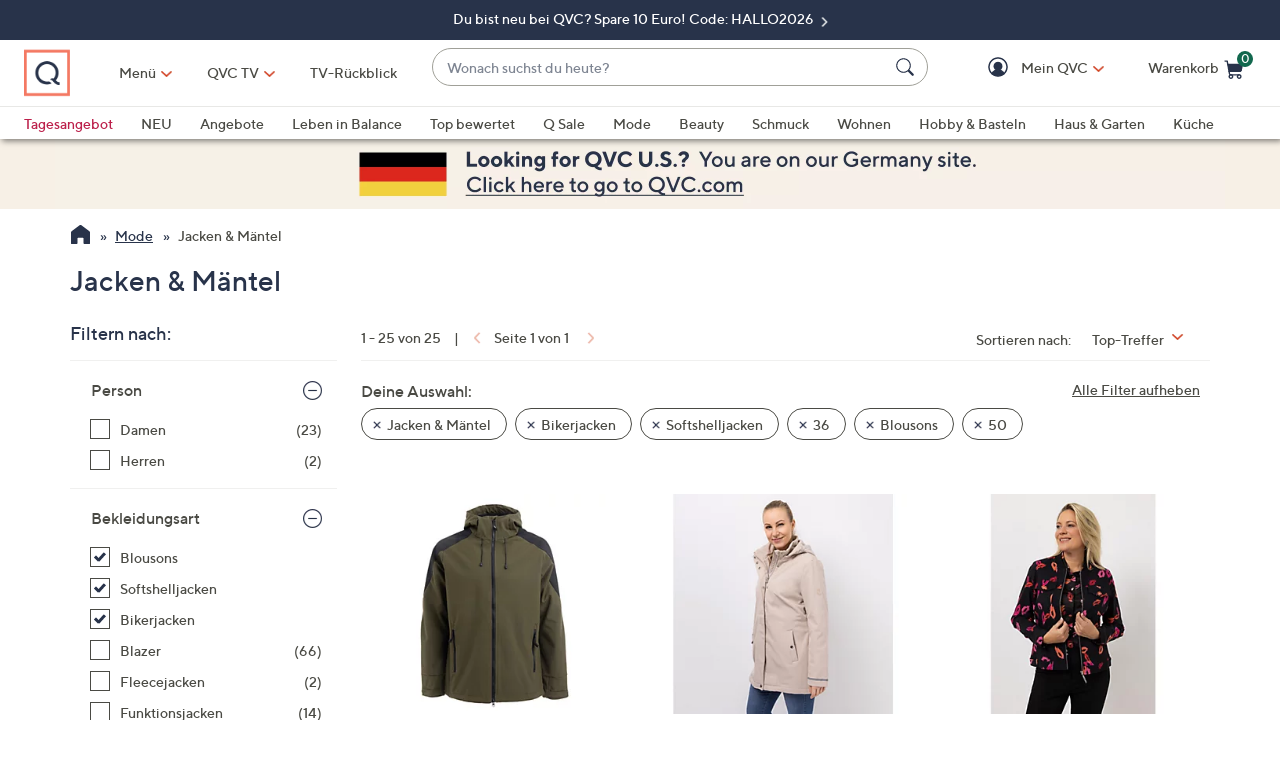

--- FILE ---
content_type: application/javascript
request_url: https://targetemsecure.blob.core.windows.net/2aa73f3c-a00f-40cc-9f3c-01eb5a0a38b8/2aa73f3ca00f40cc9f3c01eb5a0a38b8_1.js
body_size: 2089
content:
/* (c) 2016 Selligent - timestamp 2025-07-29T02:24:55Z */
!function(e){var t={};function i(n){if(t[n])return t[n].exports;var r=t[n]={i:n,l:!1,exports:{}};return e[n].call(r.exports,r,r.exports,i),r.l=!0,r.exports}i.m=e,i.c=t,i.d=function(e,t,n){i.o(e,t)||Object.defineProperty(e,t,{enumerable:!0,get:n})},i.r=function(e){"undefined"!=typeof Symbol&&Symbol.toStringTag&&Object.defineProperty(e,Symbol.toStringTag,{value:"Module"}),Object.defineProperty(e,"__esModule",{value:!0})},i.t=function(e,t){if(1&t&&(e=i(e)),8&t)return e;if(4&t&&"object"==typeof e&&e&&e.__esModule)return e;var n=Object.create(null);if(i.r(n),Object.defineProperty(n,"default",{enumerable:!0,value:e}),2&t&&"string"!=typeof e)for(var r in e)i.d(n,r,function(t){return e[t]}.bind(null,r));return n},i.n=function(e){var t=e&&e.__esModule?function(){return e.default}:function(){return e};return i.d(t,"a",t),t},i.o=function(e,t){return Object.prototype.hasOwnProperty.call(e,t)},i.p="",i(i.s=0)}([function(e,t,i){"use strict";i.r(t),i.d(t,"Main",(function(){return c}));class n{static appendScript(e,t){if(window.document.getElementsByTagName("body").length>0){t&&t();const i=document.createElement("script");i.type="text/javascript",i.async=!0,i.src=e,document.getElementsByTagName("head")[0].appendChild(i)}else{const i=setTimeout(()=>{clearTimeout(i),this.appendScript(e,t)},250)}}}class r{static launchRecommendationScript(){!function(){var a=window._thq||[];a.push(["setId","846621a1f99c4029b7f309075658cc25"]);a.push(["setThUrl","https://offer.slgnt.eu"]);a.push(["trackEvents"]);a.push(["detectChanges"]);window._thq=a;a=document.createElement("script");a.type="text/javascript";a.async=!0;a.src=("http:"==document.location.protocol?"http://":"https://")+"offer.slgnt.eu/2fb1f7bccecb4b9298d36065e8c4c40b/f70edaff4e8545.js?v=e65dcf1ee6918bfa405a6a2507792e1b";var b=document.getElementsByTagName("script")[0];b.parentNode.insertBefore(a,b)}();}}r.targetUrl="https://site.slgnt.eu",r.webApiUrl="https://siteapi.slgnt.eu",r.universeId='2aa73f3c-a00f-40cc-9f3c-01eb5a0a38b8',r.placements=[{"Action":"Insert","Advanced":true,"ApplyOnAllXpathMatches":false,"ContentType":"Script","Css":"","DefaultContent":"","DialogPosition":"B","DomainFilter":"None","Domains":"","Effect":"","EnableCappingOncePerInterval":false,"Height":"","Id":9056,"Invasive":false,"MaxInvasiveCount":0,"MaxInvasiveInterval":"Unknown","Position":"End","Style":"","Url":"","Width":"","Xpath":"body","AllowDisableIFrame":false,"ZIndex":-1,"PlacementStyle":null}],r.autoTags=[],r.metaTags=[],r.trackUrl="https://site-see.slgnt.eu/frontend/api/track",r.recommendationItemUrl="//site-see.slgnt.eu/frontend/api/item",r.trackExitIntentTimeout=1,r.trackInactivityTimeout=240,r.baseScriptUrl="//targetemsecure.blob.core.windows.net/2aa73f3c-a00f-40cc-9f3c-01eb5a0a38b8/2aa73f3ca00f40cc9f3c01eb5a0a38b8_2_1751746623.js",r.recommendationScript="!function(){var a=window._thq||[];a.push([\"setId\",\"846621a1f99c4029b7f309075658cc25\"]);a.push([\"setThUrl\",\"https://offer.slgnt.eu\"]);a.push([\"trackEvents\"]);a.push([\"detectChanges\"]);window._thq=a;a=document.createElement(\"script\");a.type=\"text/javascript\";a.async=!0;a.src=(\"http:\"==document.location.protocol?\"http://\":\"https://\")+\"offer.slgnt.eu/2fb1f7bccecb4b9298d36065e8c4c40b/f70edaff4e8545.js?v=e65dcf1ee6918bfa405a6a2507792e1b\";var b=document.getElementsByTagName(\"script\")[0];b.parentNode.insertBefore(a,b)}();";class o{constructor(e){this.initialize=()=>{this.previewMode=!1,this.initializeSiteScript(),this.initializeInspector(),this.initializeIntelligentContent()},this.initializeInspector=()=>{if(0===window.name.indexOf("INSPECTOR_"+r.universeId)){this.previewMode=!0;const e=r.targetUrl+"/api/inspector/script";n.appendScript(e)}else if(0===window.name.indexOf("SELECTOR_"+r.universeId)){this.previewMode=!0;const e=r.webApiUrl+"/api/placements/selector";n.appendScript(e)}},this.initializeIntelligentContent=()=>{try{r.launchRecommendationScript()}catch(e){this.logger.warn("loading recommendation script failed")}},this.initializeSiteScript=()=>{n.appendScript(r.baseScriptUrl,this.siteScriptInitiallizedCallback)},this.siteScriptInitiallizedCallback=()=>{window.BT_Init=()=>{var e;null===(e=null===window||void 0===window?void 0:window.BT)||void 0===e||e.initialize({availablePlacements:r.placements,autoTags:r.autoTags,metaTags:r.metaTags,trackUrl:r.trackUrl,recommendationItemUrl:r.recommendationItemUrl,universeId:r.universeId,trackExitIntentTimeout:r.trackExitIntentTimeout,trackInactivityTimeout:r.trackInactivityTimeout,recommendationScript:r.recommendationScript});try{window.wa?window.wa.afterInit&&window.wa.afterInit():this.logger.warn("wa not defined")}catch(e){this.logger.warn("wa afterInit failed")}}},class{static validateNotNull(e,t){if(!e)throw new RangeError("Argument "+t+" cannot bu null")}}.validateNotNull(e,"logger"),this.logger=e}get previewMode(){var e;return!!(null===(e=null===window||void 0===window?void 0:window.wa)||void 0===e?void 0:e.btPreviewMode)}set previewMode(e){window.wa&&(window.wa.btPreviewMode=e)}}class a{info(e){console.info(e)}warn(e){console.warn(e)}error(e){console.error(e)}debug(e){this.debugEnabled&&console.log(e)}}class c{constructor(){const e=new a;new o(e).initialize()}}new c}]);

--- FILE ---
content_type: application/javascript
request_url: https://tags.creativecdn.com/rlC03Cr1r0MuaBZhmkje.js
body_size: 1481
content:
(async function(){const a="rtbhEvents",b="__rtbh.",c=["uid","sid","aid","eid","lid"],d=31536000000,e=[];if(Array.isArray(window.rtbhEvents)||(window.rtbhEvents=[]),window.rtbhEvents.length&&!window.rtbhEvents.push.prototype)try{function f(a,b="ams"){const d=document.referrer?document.referrer:"";return null===a?void 0:function(e,f,h=null){try{const i=f.filter(a=>!c.includes(a.eventType)&&"init"!==a.eventType);return g(`https://${b}.creativecdn.com/tags/v2?type=json`,{method:"POST",mode:"cors",credentials:"include",referrerPolicy:"no-referrer-when-downgrade",headers:{"Content-Type":"application/json"},redirect:"follow",body:JSON.stringify({v:"v0.1.5",sr:d,su:location.href,th:h?h:a,tags:[...i,...r]})},e)}catch(a){}}}async function g(a,b,c,d){try{const e="function"==typeof c?c:()=>{},f=await fetch(a,b),g=f.status;if(200<=g&&300>g)return e(d?await f.json():await f.text(),f)}catch(a){}}function h(a){try{return JSON.parse(a)}catch(a){return null}}function i(){const b=window[a].filter(a=>a.eventType&&"init"===a.eventType)[0];return b||null}function j(a=null){return a&&a.value?a.value:null}function k(a=null){return a&&a.dc&&["ams","us","phx","sin","ash","asia"].includes(a.dc)?a.dc:"ams"}function l(a){if(u){const b=a||[];for(const a of b)a()}}function m(a){try{const b=JSON.parse(a),c=Array.isArray(b)?b:[];for(const a of c)if(a&&a.url&&a.type)if("img"===(a.type+"").toLowerCase()){const b=new Image;b.src=a.url,b.setAttribute("width","1"),b.setAttribute("height","1"),b.setAttribute("scrolling","no"),b.setAttribute("frameBorder","0"),b.setAttribute("style","display:none"),document.body.appendChild(b)}else if("iframe"===(a.type+"").toLowerCase()){const b=document.createElement("iframe");b.setAttribute("width","1"),b.setAttribute("height","1"),b.setAttribute("scrolling","no"),b.setAttribute("frameBorder","0"),b.setAttribute("style","display:none"),b.setAttribute("src",a.url),document.body.appendChild(b)}}catch(a){}}function n(a){try{const b=o(a),c=Object.keys(b);for(const a of c)v(m,b[a],a)}catch(a){}}function o(a){try{return a.reduce((a,b)=>{const c=b.hash?b.hash:u;return(a[c]=a[c]||[]).push(b),a},{})}catch(a){}}const p=new RegExp(`^(${c.join("|")})$`),q=function(){function a(a,b,c,d,e){const f=e&&""!==e?";domain="+encodeURIComponent(e):"",g=c&&""!==c?";expires="+new Date(new Date().getTime()+c).toString():"",h=d&&"none"===d.toLowerCase(),i=h?" ;Secure":"";document.cookie=a+"="+encodeURIComponent(b)+g+";path=/"+f+(d?";SameSite="+d:"")+i}function d(a){const b=window.document.cookie.match("(^|;)\\s*"+a+"\\s*=\\s*([^;]*)\\s*(;|$)");return b?decodeURIComponent(b[2]):null}function e(a,b){window.localStorage.setItem(a,b)}function f(a){return window.localStorage.getItem(a)}function g(a,b){window.sessionStorage.setItem(a,b)}function i(a){return window.sessionStorage.getItem(a)}return{getAllStorages:a=>{const b=i(a);return b?b:d(a)||f(a)},setAllStorages:(b,c,d,f,h)=>{b&&c&&(a(b,c,d,f,h),e(b,c),g(b,c))},getStorageTags:()=>{const a=[];for(const d of c){const c=q.getAllStorages(b+d),e=h(c);e&&e.eventType&&a.push(e)}return a}}}();let r=q.getStorageTags(),s=i(),t=k(s),u=j(s),v=f(u,t);l(e);for(const e of c){const c=b+e,f=q.getAllStorages(`__rtbhouse.${e}`),g=q.getAllStorages(c),h=window[a].find(a=>a.eventType===e&&a.id);if(h&&q.setAllStorages(c,JSON.stringify(h),d),!g&&f&&!f.includes("eventType")){q.setAllStorages(b+e,JSON.stringify({eventType:e,id:f}),d)}r=q.getStorageTags()}const w=b+"lid";q.getAllStorages(w)||(q.setAllStorages(w,JSON.stringify({eventType:"lid",id:function(){var a=Math.floor;let b="";for(let c=0;20>c;c++)b+="ABCDEFGHIJKLMNOPQRSTUVWXYZabcdefghijklmnopqrstuvwxyz0123456789".charAt(a(Math.random()*62));return b}()}),d),r=q.getStorageTags()),n(window[a]),window[a].push=function(){try{const a=Array.prototype.slice.call(arguments).filter(a=>(p.test((a||{}).eventType+"")&&(q.setAllStorages(b+a.eventType,JSON.stringify(a),d),r=q.getStorageTags()),!0));return null===u&&(s=i(),t=k(s),u=j(s),v=f(u,t),l(e)),Array.prototype.push.apply(this,arguments),n(a),!0}catch(a){}}}catch(a){}})();

--- FILE ---
content_type: text/javascript; charset=utf-8
request_url: https://app.link/_r?sdk=web2.86.5&branch_key=key_live_og9xy8ru48cwTqSH4rRpAkkdCxlgXGvK&callback=branch_callback__0
body_size: 72
content:
/**/ typeof branch_callback__0 === 'function' && branch_callback__0("1542786203344488571");